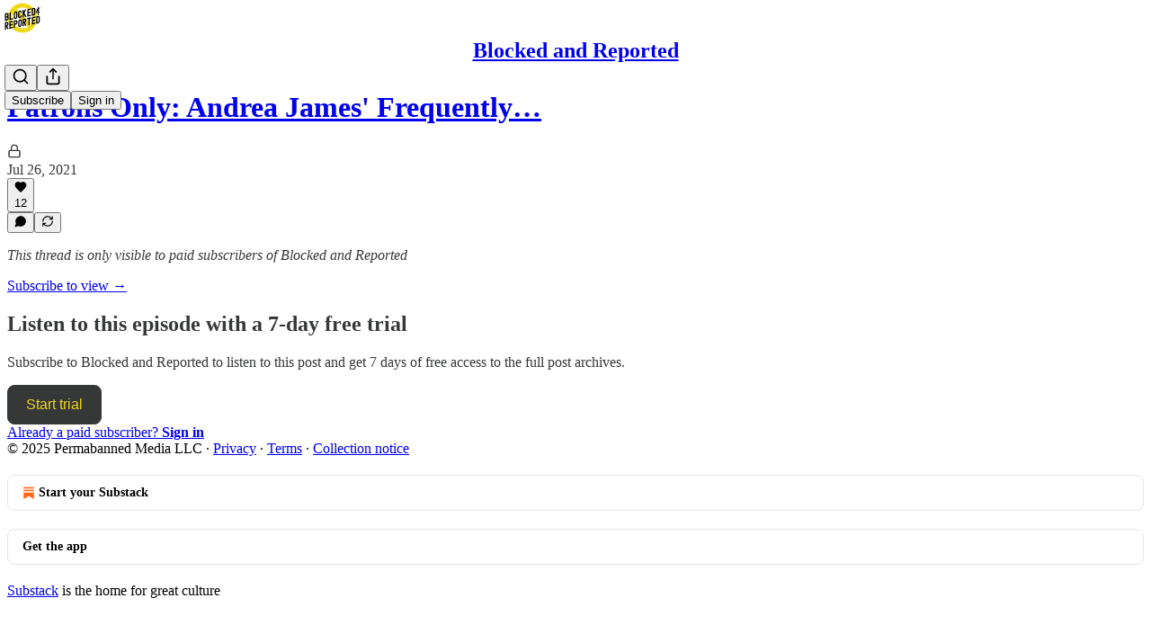

--- FILE ---
content_type: application/javascript
request_url: https://substackcdn.com/bundle/static/js/586.c49f131a.js
body_size: 7892
content:
(self.webpackChunksubstack=self.webpackChunksubstack||[]).push([["586"],{83915:function(e,t,n){var r=n(38859),o=n(15325),i=n(29905),a=n(34932),u=n(27301),l=n(19219);e.exports=function(e,t,n,s){var c=-1,d=o,f=!0,p=e.length,m=[],v=t.length;if(!p)return m;n&&(t=a(t,u(n))),s?(d=i,f=!1):t.length>=200&&(d=l,f=!1,t=new r(t));e:for(;++c<p;){var w=e[c],y=null==n?w:n(w);if(w=s||0!==w?w:0,f&&y==y){for(var h=v;h--;)if(t[h]===y)continue e;m.push(w)}else d(t,y,s)||m.push(w)}return m}},69302:function(e,t,n){var r=n(83488),o=n(56757),i=n(32865);e.exports=function(e,t){return i(o(e,t,r),e+"")}},83693:function(e,t,n){var r=n(64894),o=n(40346);e.exports=function(e){return o(e)&&r(e)}},74242:function(e,t,n){"use strict";n.d(t,{A:()=>r});let r=(0,n(81315).A)("user-round-check",[["path",{d:"M2 21a8 8 0 0 1 13.292-6",key:"bjp14o"}],["circle",{cx:"10",cy:"8",r:"5",key:"o932ke"}],["path",{d:"m16 19 2 2 4-4",key:"1b14m6"}]])},31062:function(e,t,n){"use strict";n.d(t,{A:()=>r});let r=(0,n(81315).A)("user-round-x",[["path",{d:"M2 21a8 8 0 0 1 11.873-7",key:"74fkxq"}],["circle",{cx:"10",cy:"8",r:"5",key:"o932ke"}],["path",{d:"m17 17 5 5",key:"p7ous7"}],["path",{d:"m22 17-5 5",key:"gqnmv0"}]])},63122:function(e,t,n){"use strict";n.d(t,{A:()=>r});let r=(0,n(81315).A)("volume-x",[["path",{d:"M11 4.702a.705.705 0 0 0-1.203-.498L6.413 7.587A1.4 1.4 0 0 1 5.416 8H3a1 1 0 0 0-1 1v6a1 1 0 0 0 1 1h2.416a1.4 1.4 0 0 1 .997.413l3.383 3.384A.705.705 0 0 0 11 19.298z",key:"uqj9uw"}],["line",{x1:"22",x2:"16",y1:"9",y2:"15",key:"1ewh16"}],["line",{x1:"16",x2:"22",y1:"9",y2:"15",key:"5ykzw1"}]])},61133:function(e,t,n){"use strict";n.d(t,{bL:()=>F,UC:()=>$,l9:()=>_,ZL:()=>U});var r,o=n(17402);function i(e,t,{checkForDefaultPrevented:n=!0}={}){return function(r){if(e?.(r),!1===n||!r.defaultPrevented)return t?.(r)}}"undefined"!=typeof window&&window.document&&window.document.createElement;var a=n(94341),u=n(97372);function l(e,t){if("function"==typeof e)return e(t);null!=e&&(e.current=t)}function s(...e){return t=>{let n=!1,r=e.map(e=>{let r=l(e,t);return n||"function"!=typeof r||(n=!0),r});if(n)return()=>{for(let t=0;t<r.length;t++){let n=r[t];"function"==typeof n?n():l(e[t],null)}}}}function c(...e){return o.useCallback(s(...e),e)}var d=n(73809),f=n(51181),p=globalThis?.document?o.useLayoutEffect:()=>{},m=e=>{var t;let n,r,{present:i,children:a}=e,u=function(e){var t,n;let[r,i]=o.useState(),a=o.useRef(null),u=o.useRef(e),l=o.useRef("none"),[s,c]=(t=e?"mounted":"unmounted",n={mounted:{UNMOUNT:"unmounted",ANIMATION_OUT:"unmountSuspended"},unmountSuspended:{MOUNT:"mounted",ANIMATION_END:"unmounted"},unmounted:{MOUNT:"mounted"}},o.useReducer((e,t)=>n[e][t]??e,t));return o.useEffect(()=>{let e=v(a.current);l.current="mounted"===s?e:"none"},[s]),p(()=>{let t=a.current,n=u.current;if(n!==e){let r=l.current,o=v(t);e?c("MOUNT"):"none"===o||t?.display==="none"?c("UNMOUNT"):n&&r!==o?c("ANIMATION_OUT"):c("UNMOUNT"),u.current=e}},[e,c]),p(()=>{if(r){let e,t=r.ownerDocument.defaultView??window,n=n=>{let o=v(a.current).includes(CSS.escape(n.animationName));if(n.target===r&&o&&(c("ANIMATION_END"),!u.current)){let n=r.style.animationFillMode;r.style.animationFillMode="forwards",e=t.setTimeout(()=>{"forwards"===r.style.animationFillMode&&(r.style.animationFillMode=n)})}},o=e=>{e.target===r&&(l.current=v(a.current))};return r.addEventListener("animationstart",o),r.addEventListener("animationcancel",n),r.addEventListener("animationend",n),()=>{t.clearTimeout(e),r.removeEventListener("animationstart",o),r.removeEventListener("animationcancel",n),r.removeEventListener("animationend",n)}}c("ANIMATION_END")},[r,c]),{isPresent:["mounted","unmountSuspended"].includes(s),ref:o.useCallback(e=>{a.current=e?getComputedStyle(e):null,i(e)},[])}}(i),l="function"==typeof a?a({present:u.isPresent}):o.Children.only(a),s=c(u.ref,(t=l,(r=(n=Object.getOwnPropertyDescriptor(t.props,"ref")?.get)&&"isReactWarning"in n&&n.isReactWarning)?t.ref:(r=(n=Object.getOwnPropertyDescriptor(t,"ref")?.get)&&"isReactWarning"in n&&n.isReactWarning)?t.props.ref:t.props.ref||t.ref));return"function"==typeof a||u.isPresent?o.cloneElement(l,{ref:s}):null};function v(e){return e?.animationName||"none"}m.displayName="Presence";var w=Symbol("radix.slottable");function y(e){return o.isValidElement(e)&&"function"==typeof e.type&&"__radixId"in e.type&&e.type.__radixId===w}var h=["a","button","div","form","h2","h3","img","input","label","li","nav","ol","p","select","span","svg","ul"].reduce((e,t)=>{var n,r;let i,u,l,c=(r=n=`Primitive.${t}`,(i=o.forwardRef((e,t)=>{let{children:n,...r}=e;if(o.isValidElement(n)){var i;let e,a,u=(i=n,(a=(e=Object.getOwnPropertyDescriptor(i.props,"ref")?.get)&&"isReactWarning"in e&&e.isReactWarning)?i.ref:(a=(e=Object.getOwnPropertyDescriptor(i,"ref")?.get)&&"isReactWarning"in e&&e.isReactWarning)?i.props.ref:i.props.ref||i.ref),l=function(e,t){let n={...t};for(let r in t){let o=e[r],i=t[r];/^on[A-Z]/.test(r)?o&&i?n[r]=(...e)=>{let t=i(...e);return o(...e),t}:o&&(n[r]=o):"style"===r?n[r]={...o,...i}:"className"===r&&(n[r]=[o,i].filter(Boolean).join(" "))}return{...e,...n}}(r,n.props);return n.type!==o.Fragment&&(l.ref=t?s(t,u):u),o.cloneElement(n,l)}return o.Children.count(n)>1?o.Children.only(null):null})).displayName=`${r}.SlotClone`,u=i,(l=o.forwardRef((e,t)=>{let{children:n,...r}=e,i=o.Children.toArray(n),l=i.find(y);if(l){let e=l.props.children,n=i.map(t=>t!==l?t:o.Children.count(e)>1?o.Children.only(null):o.isValidElement(e)?e.props.children:null);return(0,a.Y)(u,{...r,ref:t,children:o.isValidElement(e)?o.cloneElement(e,void 0,n):null})}return(0,a.Y)(u,{...r,ref:t,children:n})})).displayName=`${n}.Slot`,l),d=o.forwardRef((e,n)=>{let{asChild:r,...o}=e;return"undefined"!=typeof window&&(window[Symbol.for("radix-ui")]=!0),(0,a.Y)(r?c:t,{...o,ref:n})});return d.displayName=`Primitive.${t}`,{...e,[t]:d}},{}),E=n(46546),g="HoverCard",[N,T]=function(e,t=[]){let n=[],r=()=>{let t=n.map(e=>o.createContext(e));return function(n){let r=n?.[e]||t;return o.useMemo(()=>({[`__scope${e}`]:{...n,[e]:r}}),[n,r])}};return r.scopeName=e,[function(t,r){let i=o.createContext(r),u=n.length;n=[...n,r];let l=t=>{let{scope:n,children:r,...l}=t,s=n?.[e]?.[u]||i,c=o.useMemo(()=>l,Object.values(l));return(0,a.Y)(s.Provider,{value:c,children:r})};return l.displayName=t+"Provider",[l,function(n,a){let l=a?.[e]?.[u]||i,s=o.useContext(l);if(s)return s;if(void 0!==r)return r;throw Error(`\`${n}\` must be used within \`${t}\``)}]},function(...e){let t=e[0];if(1===e.length)return t;let n=()=>{let n=e.map(e=>({useScope:e(),scopeName:e.scopeName}));return function(e){let r=n.reduce((t,{useScope:n,scopeName:r})=>{let o=n(e)[`__scope${r}`];return{...t,...o}},{});return o.useMemo(()=>({[`__scope${t.scopeName}`]:r}),[r])}};return n.scopeName=t.scopeName,n}(r,...t)]}(g,[d.Bk]),b=(0,d.Bk)(),[C,R]=N(g),x=e=>{let{__scopeHoverCard:t,children:n,open:r,defaultOpen:i,onOpenChange:l,openDelay:s=700,closeDelay:c=300}=e,f=b(t),p=o.useRef(0),m=o.useRef(0),v=o.useRef(!1),w=o.useRef(!1),[y,h]=(0,u.i)({prop:r,defaultProp:i??!1,onChange:l,caller:g}),E=o.useCallback(()=>{clearTimeout(m.current),p.current=window.setTimeout(()=>h(!0),s)},[s,h]),N=o.useCallback(()=>{clearTimeout(p.current),v.current||w.current||(m.current=window.setTimeout(()=>h(!1),c))},[c,h]),T=o.useCallback(()=>h(!1),[h]);return o.useEffect(()=>()=>{clearTimeout(p.current),clearTimeout(m.current)},[]),(0,a.Y)(C,{scope:t,open:y,onOpenChange:h,onOpen:E,onClose:N,onDismiss:T,hasSelectionRef:v,isPointerDownOnContentRef:w,children:(0,a.Y)(d.bL,{...f,children:n})})};x.displayName=g;var P="HoverCardTrigger",S=o.forwardRef((e,t)=>{let{__scopeHoverCard:n,...r}=e,o=R(P,n),u=b(n);return(0,a.Y)(d.Mz,{asChild:!0,...u,children:(0,a.Y)(h.a,{"data-state":o.open?"open":"closed",...r,ref:t,onPointerEnter:i(e.onPointerEnter,I(o.onOpen)),onPointerLeave:i(e.onPointerLeave,I(o.onClose)),onFocus:i(e.onFocus,o.onOpen),onBlur:i(e.onBlur,o.onClose),onTouchStart:i(e.onTouchStart,e=>e.preventDefault())})})});S.displayName=P;var O="HoverCardPortal",[M,L]=N(O,{forceMount:void 0}),D=e=>{let{__scopeHoverCard:t,forceMount:n,children:r,container:o}=e,i=R(O,t);return(0,a.Y)(M,{scope:t,forceMount:n,children:(0,a.Y)(m,{present:n||i.open,children:(0,a.Y)(f.Z,{asChild:!0,container:o,children:r})})})};D.displayName=O;var k="HoverCardContent",A=o.forwardRef((e,t)=>{let n=L(k,e.__scopeHoverCard),{forceMount:r=n.forceMount,...o}=e,u=R(k,e.__scopeHoverCard);return(0,a.Y)(m,{present:r||u.open,children:(0,a.Y)(Y,{"data-state":u.open?"open":"closed",...o,onPointerEnter:i(e.onPointerEnter,I(u.onOpen)),onPointerLeave:i(e.onPointerLeave,I(u.onClose)),ref:t})})});A.displayName=k;var Y=o.forwardRef((e,t)=>{let{__scopeHoverCard:n,onEscapeKeyDown:u,onPointerDownOutside:l,onFocusOutside:s,onInteractOutside:f,...p}=e,m=R(k,n),v=b(n),w=o.useRef(null),y=c(t,w),[h,g]=o.useState(!1);return o.useEffect(()=>{if(h){let e=document.body;return r=e.style.userSelect||e.style.webkitUserSelect,e.style.userSelect="none",e.style.webkitUserSelect="none",()=>{e.style.userSelect=r,e.style.webkitUserSelect=r}}},[h]),o.useEffect(()=>{if(w.current){let e=()=>{g(!1),m.isPointerDownOnContentRef.current=!1,setTimeout(()=>{document.getSelection()?.toString()!==""&&(m.hasSelectionRef.current=!0)})};return document.addEventListener("pointerup",e),()=>{document.removeEventListener("pointerup",e),m.hasSelectionRef.current=!1,m.isPointerDownOnContentRef.current=!1}}},[m.isPointerDownOnContentRef,m.hasSelectionRef]),o.useEffect(()=>{w.current&&(function(e){let t=[],n=document.createTreeWalker(e,NodeFilter.SHOW_ELEMENT,{acceptNode:e=>e.tabIndex>=0?NodeFilter.FILTER_ACCEPT:NodeFilter.FILTER_SKIP});for(;n.nextNode();)t.push(n.currentNode);return t})(w.current).forEach(e=>e.setAttribute("tabindex","-1"))}),(0,a.Y)(E.qW,{asChild:!0,disableOutsidePointerEvents:!1,onInteractOutside:f,onEscapeKeyDown:u,onPointerDownOutside:l,onFocusOutside:i(s,e=>{e.preventDefault()}),onDismiss:m.onDismiss,children:(0,a.Y)(d.UC,{...v,...p,onPointerDown:i(p.onPointerDown,e=>{e.currentTarget.contains(e.target)&&g(!0),m.hasSelectionRef.current=!1,m.isPointerDownOnContentRef.current=!0}),ref:y,style:{...p.style,userSelect:h?"text":void 0,WebkitUserSelect:h?"text":void 0,"--radix-hover-card-content-transform-origin":"var(--radix-popper-transform-origin)","--radix-hover-card-content-available-width":"var(--radix-popper-available-width)","--radix-hover-card-content-available-height":"var(--radix-popper-available-height)","--radix-hover-card-trigger-width":"var(--radix-popper-anchor-width)","--radix-hover-card-trigger-height":"var(--radix-popper-anchor-height)"}})})});function I(e){return t=>"touch"===t.pointerType?void 0:e()}o.forwardRef((e,t)=>{let{__scopeHoverCard:n,...r}=e,o=b(n);return(0,a.Y)(d.i3,{...o,...r,ref:t})}).displayName="HoverCardArrow";var F=x,_=S,U=D,$=A},28001:function(e,t,n){"use strict";n.d(t,{VY:()=>eo,LM:()=>et,rc:()=>ei,bL:()=>en,Kq:()=>ee,hE:()=>er,bm:()=>ea});var r=n(17402);function o(e,t,{checkForDefaultPrevented:n=!0}={}){return function(r){if(e?.(r),!1===n||!r.defaultPrevented)return t?.(r)}}function i(e,t){if("function"==typeof e)return e(t);null!=e&&(e.current=t)}function a(...e){return t=>{let n=!1,r=e.map(e=>{let r=i(e,t);return n||"function"!=typeof r||(n=!0),r});if(n)return()=>{for(let t=0;t<r.length;t++){let n=r[t];"function"==typeof n?n():i(e[t],null)}}}}function u(...e){return r.useCallback(a(...e),e)}"undefined"!=typeof window&&window.document&&window.document.createElement;var l=n(6218),s=n(94341),c=n(46546),d=n(51181),f=globalThis?.document?r.useLayoutEffect:()=>{},p=e=>{var t;let n,o,{present:i,children:a}=e,l=function(e){var t,n;let[o,i]=r.useState(),a=r.useRef(null),u=r.useRef(e),l=r.useRef("none"),[s,c]=(t=e?"mounted":"unmounted",n={mounted:{UNMOUNT:"unmounted",ANIMATION_OUT:"unmountSuspended"},unmountSuspended:{MOUNT:"mounted",ANIMATION_END:"unmounted"},unmounted:{MOUNT:"mounted"}},r.useReducer((e,t)=>n[e][t]??e,t));return r.useEffect(()=>{let e=m(a.current);l.current="mounted"===s?e:"none"},[s]),f(()=>{let t=a.current,n=u.current;if(n!==e){let r=l.current,o=m(t);e?c("MOUNT"):"none"===o||t?.display==="none"?c("UNMOUNT"):n&&r!==o?c("ANIMATION_OUT"):c("UNMOUNT"),u.current=e}},[e,c]),f(()=>{if(o){let e,t=o.ownerDocument.defaultView??window,n=n=>{let r=m(a.current).includes(CSS.escape(n.animationName));if(n.target===o&&r&&(c("ANIMATION_END"),!u.current)){let n=o.style.animationFillMode;o.style.animationFillMode="forwards",e=t.setTimeout(()=>{"forwards"===o.style.animationFillMode&&(o.style.animationFillMode=n)})}},r=e=>{e.target===o&&(l.current=m(a.current))};return o.addEventListener("animationstart",r),o.addEventListener("animationcancel",n),o.addEventListener("animationend",n),()=>{t.clearTimeout(e),o.removeEventListener("animationstart",r),o.removeEventListener("animationcancel",n),o.removeEventListener("animationend",n)}}c("ANIMATION_END")},[o,c]),{isPresent:["mounted","unmountSuspended"].includes(s),ref:r.useCallback(e=>{a.current=e?getComputedStyle(e):null,i(e)},[])}}(i),s="function"==typeof a?a({present:l.isPresent}):r.Children.only(a),c=u(l.ref,(t=s,(o=(n=Object.getOwnPropertyDescriptor(t.props,"ref")?.get)&&"isReactWarning"in n&&n.isReactWarning)?t.ref:(o=(n=Object.getOwnPropertyDescriptor(t,"ref")?.get)&&"isReactWarning"in n&&n.isReactWarning)?t.props.ref:t.props.ref||t.ref));return"function"==typeof a||l.isPresent?r.cloneElement(s,{ref:c}):null};function m(e){return e?.animationName||"none"}p.displayName="Presence";var v=Symbol("radix.slottable");function w(e){return r.isValidElement(e)&&"function"==typeof e.type&&"__radixId"in e.type&&e.type.__radixId===v}var y=["a","button","div","form","h2","h3","img","input","label","li","nav","ol","p","select","span","svg","ul"].reduce((e,t)=>{var n,o;let i,u,l,c=(o=n=`Primitive.${t}`,(i=r.forwardRef((e,t)=>{let{children:n,...o}=e;if(r.isValidElement(n)){var i;let e,u,l=(i=n,(u=(e=Object.getOwnPropertyDescriptor(i.props,"ref")?.get)&&"isReactWarning"in e&&e.isReactWarning)?i.ref:(u=(e=Object.getOwnPropertyDescriptor(i,"ref")?.get)&&"isReactWarning"in e&&e.isReactWarning)?i.props.ref:i.props.ref||i.ref),s=function(e,t){let n={...t};for(let r in t){let o=e[r],i=t[r];/^on[A-Z]/.test(r)?o&&i?n[r]=(...e)=>{let t=i(...e);return o(...e),t}:o&&(n[r]=o):"style"===r?n[r]={...o,...i}:"className"===r&&(n[r]=[o,i].filter(Boolean).join(" "))}return{...e,...n}}(o,n.props);return n.type!==r.Fragment&&(s.ref=t?a(t,l):l),r.cloneElement(n,s)}return r.Children.count(n)>1?r.Children.only(null):null})).displayName=`${o}.SlotClone`,u=i,(l=r.forwardRef((e,t)=>{let{children:n,...o}=e,i=r.Children.toArray(n),a=i.find(w);if(a){let e=a.props.children,n=i.map(t=>t!==a?t:r.Children.count(e)>1?r.Children.only(null):r.isValidElement(e)?e.props.children:null);return(0,s.Y)(u,{...o,ref:t,children:r.isValidElement(e)?r.cloneElement(e,void 0,n):null})}return(0,s.Y)(u,{...o,ref:t,children:n})})).displayName=`${n}.Slot`,l),d=r.forwardRef((e,n)=>{let{asChild:r,...o}=e;return"undefined"!=typeof window&&(window[Symbol.for("radix-ui")]=!0),(0,s.Y)(r?c:t,{...o,ref:n})});return d.displayName=`Primitive.${t}`,{...e,[t]:d}},{});function h(e){let t=r.useRef(e);return r.useEffect(()=>{t.current=e}),r.useMemo(()=>(...e)=>t.current?.(...e),[])}var E=n(97372),g=Object.freeze({position:"absolute",border:0,width:1,height:1,padding:0,margin:-1,overflow:"hidden",clip:"rect(0, 0, 0, 0)",whiteSpace:"nowrap",wordWrap:"normal"}),N=r.forwardRef((e,t)=>(0,s.Y)(y.span,{...e,ref:t,style:{...g,...e.style}}));N.displayName="VisuallyHidden";var T="ToastProvider",[b,C,R]=(0,l.N)("Toast"),[x,P]=function(e,t=[]){let n=[],o=()=>{let t=n.map(e=>r.createContext(e));return function(n){let o=n?.[e]||t;return r.useMemo(()=>({[`__scope${e}`]:{...n,[e]:o}}),[n,o])}};return o.scopeName=e,[function(t,o){let i=r.createContext(o),a=n.length;n=[...n,o];let u=t=>{let{scope:n,children:o,...u}=t,l=n?.[e]?.[a]||i,c=r.useMemo(()=>u,Object.values(u));return(0,s.Y)(l.Provider,{value:c,children:o})};return u.displayName=t+"Provider",[u,function(n,u){let l=u?.[e]?.[a]||i,s=r.useContext(l);if(s)return s;if(void 0!==o)return o;throw Error(`\`${n}\` must be used within \`${t}\``)}]},function(...e){let t=e[0];if(1===e.length)return t;let n=()=>{let n=e.map(e=>({useScope:e(),scopeName:e.scopeName}));return function(e){let o=n.reduce((t,{useScope:n,scopeName:r})=>{let o=n(e)[`__scope${r}`];return{...t,...o}},{});return r.useMemo(()=>({[`__scope${t.scopeName}`]:o}),[o])}};return n.scopeName=t.scopeName,n}(o,...t)]}("Toast",[R]),[S,O]=x(T),M=e=>{let{__scopeToast:t,label:n="Notification",duration:o=5e3,swipeDirection:i="right",swipeThreshold:a=50,children:u}=e,[l,c]=r.useState(null),[d,f]=r.useState(0),p=r.useRef(!1),m=r.useRef(!1);return n.trim()||console.error(`Invalid prop \`label\` supplied to \`${T}\`. Expected non-empty \`string\`.`),(0,s.Y)(b.Provider,{scope:t,children:(0,s.Y)(S,{scope:t,label:n,duration:o,swipeDirection:i,swipeThreshold:a,toastCount:d,viewport:l,onViewportChange:c,onToastAdd:r.useCallback(()=>f(e=>e+1),[]),onToastRemove:r.useCallback(()=>f(e=>e-1),[]),isFocusedToastEscapeKeyDownRef:p,isClosePausedRef:m,children:u})})};M.displayName=T;var L="ToastViewport",D=["F8"],k="toast.viewportPause",A="toast.viewportResume",Y=r.forwardRef((e,t)=>{let{__scopeToast:n,hotkey:o=D,label:i="Notifications ({hotkey})",...a}=e,l=O(L,n),d=C(n),f=r.useRef(null),p=r.useRef(null),m=r.useRef(null),v=r.useRef(null),w=u(t,v,l.onViewportChange),h=o.join("+").replace(/Key/g,"").replace(/Digit/g,""),E=l.toastCount>0;r.useEffect(()=>{let e=e=>{0!==o.length&&o.every(t=>e[t]||e.code===t)&&v.current?.focus()};return document.addEventListener("keydown",e),()=>document.removeEventListener("keydown",e)},[o]),r.useEffect(()=>{let e=f.current,t=v.current;if(E&&e&&t){let n=()=>{if(!l.isClosePausedRef.current){let e=new CustomEvent(k);t.dispatchEvent(e),l.isClosePausedRef.current=!0}},r=()=>{if(l.isClosePausedRef.current){let e=new CustomEvent(A);t.dispatchEvent(e),l.isClosePausedRef.current=!1}},o=t=>{e.contains(t.relatedTarget)||r()},i=()=>{e.contains(document.activeElement)||r()};return e.addEventListener("focusin",n),e.addEventListener("focusout",o),e.addEventListener("pointermove",n),e.addEventListener("pointerleave",i),window.addEventListener("blur",n),window.addEventListener("focus",r),()=>{e.removeEventListener("focusin",n),e.removeEventListener("focusout",o),e.removeEventListener("pointermove",n),e.removeEventListener("pointerleave",i),window.removeEventListener("blur",n),window.removeEventListener("focus",r)}}},[E,l.isClosePausedRef]);let g=r.useCallback(({tabbingDirection:e})=>{let t=d().map(t=>{let n=t.ref.current,r=[n,...function(e){let t=[],n=document.createTreeWalker(e,NodeFilter.SHOW_ELEMENT,{acceptNode:e=>{let t="INPUT"===e.tagName&&"hidden"===e.type;return e.disabled||e.hidden||t?NodeFilter.FILTER_SKIP:e.tabIndex>=0?NodeFilter.FILTER_ACCEPT:NodeFilter.FILTER_SKIP}});for(;n.nextNode();)t.push(n.currentNode);return t}(n)];return"forwards"===e?r:r.reverse()});return("forwards"===e?t.reverse():t).flat()},[d]);return r.useEffect(()=>{let e=v.current;if(e){let t=t=>{let n=t.altKey||t.ctrlKey||t.metaKey;if("Tab"===t.key&&!n){let n=document.activeElement,r=t.shiftKey;if(t.target===e&&r)return void p.current?.focus();let o=g({tabbingDirection:r?"backwards":"forwards"}),i=o.findIndex(e=>e===n);Q(o.slice(i+1))?t.preventDefault():r?p.current?.focus():m.current?.focus()}};return e.addEventListener("keydown",t),()=>e.removeEventListener("keydown",t)}},[d,g]),(0,s.FD)(c.lg,{ref:f,role:"region","aria-label":i.replace("{hotkey}",h),tabIndex:-1,style:{pointerEvents:E?void 0:"none"},children:[E&&(0,s.Y)(F,{ref:p,onFocusFromOutsideViewport:()=>{Q(g({tabbingDirection:"forwards"}))}}),(0,s.Y)(b.Slot,{scope:n,children:(0,s.Y)(y.ol,{tabIndex:-1,...a,ref:w})}),E&&(0,s.Y)(F,{ref:m,onFocusFromOutsideViewport:()=>{Q(g({tabbingDirection:"backwards"}))}})]})});Y.displayName=L;var I="ToastFocusProxy",F=r.forwardRef((e,t)=>{let{__scopeToast:n,onFocusFromOutsideViewport:r,...o}=e,i=O(I,n);return(0,s.Y)(N,{tabIndex:0,...o,ref:t,style:{position:"fixed"},onFocus:e=>{let t=e.relatedTarget;i.viewport?.contains(t)||r()}})});F.displayName=I;var _="Toast",U=r.forwardRef((e,t)=>{let{forceMount:n,open:r,defaultOpen:i,onOpenChange:a,...u}=e,[l,c]=(0,E.i)({prop:r,defaultProp:i??!0,onChange:a,caller:_});return(0,s.Y)(p,{present:n||l,children:(0,s.Y)(j,{open:l,...u,ref:t,onClose:()=>c(!1),onPause:h(e.onPause),onResume:h(e.onResume),onSwipeStart:o(e.onSwipeStart,e=>{e.currentTarget.setAttribute("data-swipe","start")}),onSwipeMove:o(e.onSwipeMove,e=>{let{x:t,y:n}=e.detail.delta;e.currentTarget.setAttribute("data-swipe","move"),e.currentTarget.style.setProperty("--radix-toast-swipe-move-x",`${t}px`),e.currentTarget.style.setProperty("--radix-toast-swipe-move-y",`${n}px`)}),onSwipeCancel:o(e.onSwipeCancel,e=>{e.currentTarget.setAttribute("data-swipe","cancel"),e.currentTarget.style.removeProperty("--radix-toast-swipe-move-x"),e.currentTarget.style.removeProperty("--radix-toast-swipe-move-y"),e.currentTarget.style.removeProperty("--radix-toast-swipe-end-x"),e.currentTarget.style.removeProperty("--radix-toast-swipe-end-y")}),onSwipeEnd:o(e.onSwipeEnd,e=>{let{x:t,y:n}=e.detail.delta;e.currentTarget.setAttribute("data-swipe","end"),e.currentTarget.style.removeProperty("--radix-toast-swipe-move-x"),e.currentTarget.style.removeProperty("--radix-toast-swipe-move-y"),e.currentTarget.style.setProperty("--radix-toast-swipe-end-x",`${t}px`),e.currentTarget.style.setProperty("--radix-toast-swipe-end-y",`${n}px`),c(!1)})})})});U.displayName=_;var[$,W]=x(_,{onClose(){}}),j=r.forwardRef((e,t)=>{let{__scopeToast:n,type:i="foreground",duration:a,open:l,onClose:d,onEscapeKeyDown:f,onPause:p,onResume:m,onSwipeStart:v,onSwipeMove:w,onSwipeCancel:E,onSwipeEnd:g,...N}=e,T=O(_,n),[C,R]=r.useState(null),x=u(t,e=>R(e)),P=r.useRef(null),S=r.useRef(null),M=a||T.duration,L=r.useRef(0),D=r.useRef(M),Y=r.useRef(0),{onToastAdd:I,onToastRemove:F}=T,U=h(()=>{C?.contains(document.activeElement)&&T.viewport?.focus(),d()}),W=r.useCallback(e=>{e&&e!==1/0&&(window.clearTimeout(Y.current),L.current=new Date().getTime(),Y.current=window.setTimeout(U,e))},[U]);r.useEffect(()=>{let e=T.viewport;if(e){let t=()=>{W(D.current),m?.()},n=()=>{let e=new Date().getTime()-L.current;D.current=D.current-e,window.clearTimeout(Y.current),p?.()};return e.addEventListener(k,n),e.addEventListener(A,t),()=>{e.removeEventListener(k,n),e.removeEventListener(A,t)}}},[T.viewport,M,p,m,W]),r.useEffect(()=>{l&&!T.isClosePausedRef.current&&W(M)},[l,M,T.isClosePausedRef,W]),r.useEffect(()=>(I(),()=>F()),[I,F]);let j=r.useMemo(()=>C?function e(t){let n=[];return Array.from(t.childNodes).forEach(t=>{var r;if(t.nodeType===t.TEXT_NODE&&t.textContent&&n.push(t.textContent),(r=t).nodeType===r.ELEMENT_NODE){let r=t.ariaHidden||t.hidden||"none"===t.style.display,o=""===t.dataset.radixToastAnnounceExclude;if(!r)if(o){let e=t.dataset.radixToastAnnounceAlt;e&&n.push(e)}else n.push(...e(t))}}),n}(C):null,[C]);return T.viewport?(0,s.FD)(s.FK,{children:[j&&(0,s.Y)(K,{__scopeToast:n,role:"status","aria-live":"foreground"===i?"assertive":"polite",children:j}),(0,s.Y)($,{scope:n,onClose:U,children:r.createPortal((0,s.Y)(b.ItemSlot,{scope:n,children:(0,s.Y)(c.bL,{asChild:!0,onEscapeKeyDown:o(f,()=>{T.isFocusedToastEscapeKeyDownRef.current||U(),T.isFocusedToastEscapeKeyDownRef.current=!1}),children:(0,s.Y)(y.li,{tabIndex:0,"data-state":l?"open":"closed","data-swipe-direction":T.swipeDirection,...N,ref:x,style:{userSelect:"none",touchAction:"none",...e.style},onKeyDown:o(e.onKeyDown,e=>{"Escape"===e.key&&(f?.(e.nativeEvent),e.nativeEvent.defaultPrevented||(T.isFocusedToastEscapeKeyDownRef.current=!0,U()))}),onPointerDown:o(e.onPointerDown,e=>{0===e.button&&(P.current={x:e.clientX,y:e.clientY})}),onPointerMove:o(e.onPointerMove,e=>{if(!P.current)return;let t=e.clientX-P.current.x,n=e.clientY-P.current.y,r=!!S.current,o=["left","right"].includes(T.swipeDirection),i=["left","up"].includes(T.swipeDirection)?Math.min:Math.max,a=o?i(0,t):0,u=o?0:i(0,n),l="touch"===e.pointerType?10:2,s={x:a,y:u},c={originalEvent:e,delta:s};r?(S.current=s,G("toast.swipeMove",w,c,{discrete:!1})):J(s,T.swipeDirection,l)?(S.current=s,G("toast.swipeStart",v,c,{discrete:!1}),e.target.setPointerCapture(e.pointerId)):(Math.abs(t)>l||Math.abs(n)>l)&&(P.current=null)}),onPointerUp:o(e.onPointerUp,e=>{let t=S.current,n=e.target;if(n.hasPointerCapture(e.pointerId)&&n.releasePointerCapture(e.pointerId),S.current=null,P.current=null,t){let n=e.currentTarget,r={originalEvent:e,delta:t};J(t,T.swipeDirection,T.swipeThreshold)?G("toast.swipeEnd",g,r,{discrete:!0}):G("toast.swipeCancel",E,r,{discrete:!0}),n.addEventListener("click",e=>e.preventDefault(),{once:!0})}})})})}),T.viewport)})]}):null}),K=e=>{let{__scopeToast:t,children:n,...o}=e,i=O(_,t),[a,u]=r.useState(!1),[l,c]=r.useState(!1);return function(e=()=>{}){let t=h(e);f(()=>{let e=0,n=0;return e=window.requestAnimationFrame(()=>n=window.requestAnimationFrame(t)),()=>{window.cancelAnimationFrame(e),window.cancelAnimationFrame(n)}},[t])}(()=>u(!0)),r.useEffect(()=>{let e=window.setTimeout(()=>c(!0),1e3);return()=>window.clearTimeout(e)},[]),l?null:(0,s.Y)(d.Z,{asChild:!0,children:(0,s.Y)(N,{...o,children:a&&(0,s.FD)(s.FK,{children:[i.label," ",n]})})})},V=r.forwardRef((e,t)=>{let{__scopeToast:n,...r}=e;return(0,s.Y)(y.div,{...r,ref:t})});V.displayName="ToastTitle";var H=r.forwardRef((e,t)=>{let{__scopeToast:n,...r}=e;return(0,s.Y)(y.div,{...r,ref:t})});H.displayName="ToastDescription";var q="ToastAction",B=r.forwardRef((e,t)=>{let{altText:n,...r}=e;return n.trim()?(0,s.Y)(X,{altText:n,asChild:!0,children:(0,s.Y)(z,{...r,ref:t})}):(console.error(`Invalid prop \`altText\` supplied to \`${q}\`. Expected non-empty \`string\`.`),null)});B.displayName=q;var Z="ToastClose",z=r.forwardRef((e,t)=>{let{__scopeToast:n,...r}=e,i=W(Z,n);return(0,s.Y)(X,{asChild:!0,children:(0,s.Y)(y.button,{type:"button",...r,ref:t,onClick:o(e.onClick,i.onClose)})})});z.displayName=Z;var X=r.forwardRef((e,t)=>{let{__scopeToast:n,altText:r,...o}=e;return(0,s.Y)(y.div,{"data-radix-toast-announce-exclude":"","data-radix-toast-announce-alt":r||void 0,...o,ref:t})});function G(e,t,n,{discrete:o}){let i=n.originalEvent.currentTarget,a=new CustomEvent(e,{bubbles:!0,cancelable:!0,detail:n});if(t&&i.addEventListener(e,t,{once:!0}),o)i&&r.flushSync(()=>i.dispatchEvent(a));else i.dispatchEvent(a)}var J=(e,t,n=0)=>{let r=Math.abs(e.x),o=Math.abs(e.y),i=r>o;return"left"===t||"right"===t?i&&r>n:!i&&o>n};function Q(e){let t=document.activeElement;return e.some(e=>e===t||(e.focus(),document.activeElement!==t))}var ee=/^(3195|7582|8893|9623)$/.test(n.j)?null:M,et=/^(3195|7582|8893|9623)$/.test(n.j)?null:Y,en=U,er=V,eo=H,ei=B,ea=z}}]);

--- FILE ---
content_type: application/javascript
request_url: https://substackcdn.com/bundle/static/js/3302.61236844.js
body_size: 3606
content:
"use strict";(self.webpackChunksubstack=self.webpackChunksubstack||[]).push([["3302"],{85013:function(e,t,r){r.d(t,{A:()=>n});let n={lockedIcon:"lockedIcon-JpQwVp"}},78862:function(e,t,r){r.d(t,{A:()=>n});let n={button:"button-geLdIK",priority_primary:"priority_primary-AEf55U",priorityPrimary:"priority_primary-AEf55U"}},54409:function(e,t,r){r.d(t,{A:()=>n});let n={active:"active-hmQjWF"}},90095:function(e,t,r){r.d(t,{A:()=>n});let n={active:"active-CkxYpV"}},2435:function(e,t,r){r.d(t,{A:()=>l});var n=r(69277),i=r(70408),o=r(32641),a=r(10201),c=r(97731);let l=e=>{var{size:t=20,stroke:r="var(--color-fg-primary)",strokeWidth:l=1.5}=e,s=(0,o._)(e,["size","stroke","strokeWidth"]);return(0,a.Y)(c.A,(0,i._)((0,n._)({},s),{name:"NoteCommentIcon",svgParams:{viewBox:"0 0 20 20"},width:t,height:t,stroke:r,strokeWidth:l,strokeLinecap:"round",strokeLinejoin:"round",children:(0,a.Y)("path",{d:"M18.7502 11V7.50097C18.7502 4.73917 16.5131 2.50033 13.7513 2.50042L6.25021 2.50044C3.48848 2.5004 1.25017 4.73875 1.2502 7.50048L1.25021 10.9971C1.2502 13.749 3.47395 15.9836 6.22586 15.9971L6.82888 16V19.0182L12.1067 16H13.7502C16.5116 16 18.7502 13.7614 18.7502 11Z"})}))}},83114:function(e,t,r){r.d(t,{A:()=>o});var n=r(10201),i=r(97731);let o=e=>{let{size:t=32,color:r="var(--color-fg-secondary)",strokeWidth:o=1.5,className:a}=e;return(0,n.FD)(i.A,{name:"NoteReplyLockedIcon",svgParams:{viewBox:"0 0 20 20"},width:t,height:t,strokeWidth:o,strokeLinecap:"round",strokeLinejoin:"round",className:a,children:[(0,n.Y)("path",{d:"M18.7499 10.6907C18.7499 13.4521 16.5113 15.6907 13.7499 15.6907H12.1064L6.82856 18.7089V15.6907L6.22554 15.6878C3.47363 15.6743 1.24988 13.4397 1.24989 10.6878L1.24988 7.19122C1.24985 4.42949 3.48816 2.19114 6.24989 2.19118L10.0004 2.19117",stroke:r,strokeWidth:o,fill:"none"}),(0,n.Y)("path",{d:"M13.5616 9.25692H17.8786C18.5722 9.25692 18.9402 8.87948 18.9402 8.134V4.88323C18.9402 4.13776 18.5722 3.76505 17.8786 3.76505H13.5616C12.868 3.76505 12.5 4.13776 12.5 4.88323V8.134C12.5 8.87948 12.868 9.25692 13.5616 9.25692ZM13.3257 4.12834H14.0758V2.53362C14.0758 1.34466 14.8355 0.712433 15.7177 0.712433C16.6 0.712433 17.3691 1.34466 17.3691 2.53362V4.12834H18.1145V2.63742C18.1145 0.863412 16.9539 0 15.7177 0C14.4863 0 13.3257 0.863412 13.3257 2.63742V4.12834Z",fill:r,stroke:"none"})]})}},76673:function(e,t,r){r.d(t,{A:()=>l});var n=r(69277),i=r(70408),o=r(32641),a=r(10201),c=r(97731);let l=e=>{var{size:t=20,stroke:r="var(--color-fg-primary)",strokeWidth:l=1.5,className:s}=e,d=(0,o._)(e,["size","stroke","strokeWidth","className"]);return(0,a.Y)(c.A,(0,i._)((0,n._)({},d),{name:"NoteRestackIcon",svgParams:{viewBox:"0 0 20 20"},width:t,height:t,stroke:r,strokeWidth:l,strokeLinecap:"round",strokeLinejoin:"round",className:s,children:(0,a.Y)("path",{d:"M2.53001 7.81595C3.49179 4.73911 6.43281 2.5 9.91173 2.5C13.1684 2.5 15.9537 4.46214 17.0852 7.23684L17.6179 8.67647M17.6179 8.67647L18.5002 4.26471M17.6179 8.67647L13.6473 6.91176M17.4995 12.1841C16.5378 15.2609 13.5967 17.5 10.1178 17.5C6.86118 17.5 4.07589 15.5379 2.94432 12.7632L2.41165 11.3235M2.41165 11.3235L1.5293 15.7353M2.41165 11.3235L6.38224 13.0882"})}))}},55913:function(e,t,r){r.d(t,{A:()=>l});var n=r(69277),i=r(70408),o=r(32641),a=r(10201),c=r(97731);let l=e=>{var{size:t=20,stroke:r="var(--color-fg-primary)",strokeWidth:l=1.5}=e,s=(0,o._)(e,["size","stroke","strokeWidth"]);return(0,a.Y)(c.A,(0,i._)((0,n._)({},s),{name:"NoteShareIcon",svgParams:{viewBox:"0 0 20 20"},width:t,height:t,stroke:r,strokeWidth:l,strokeLinecap:"round",strokeLinejoin:"round",children:(0,a.Y)("path",{d:"M10.2171 2.2793L10.2171 12.9745M10.2171 2.2793L13.333 4.99984M10.2171 2.2793L7.08301 4.99984M2.49967 10.9925L2.49967 14.1592C2.49967 16.011 4.00084 17.5121 5.85261 17.5121L14.9801 17.5121C16.8318 17.5121 18.333 16.011 18.333 14.1592L18.333 10.9925"})}))}},82021:function(e,t,r){r.d(t,{V:()=>f});var n=r(69277),i=r(70408),o=r(32641),a=r(10201),c=r(32485),l=r.n(c),s=r(17402),d=r(86473),u=r(35369),m=r(63136),p=r(82776),h=r(78862);let f=(0,s.forwardRef)((e,t)=>{var{className:r,disabled:c,count:s,children:m,priority:p="secondary"}=e,f=(0,o._)(e,["className","disabled","count","children","priority"]);let k=(0,d.LX)(p);return(0,a.FD)(u.Nm,(0,i._)((0,n._)({ref:t,resetCss:!0,display:"flex",flex:"auto",sizing:"border-box",alignItems:"center",justifyContent:"center",userSelect:"none",radius:"full",paddingX:8,height:k,minWidth:k,gap:8,className:l()(r,h.A.button,h.A["priority_".concat(p)]),disabled:c},f),{children:[m,!!s&&s>0&&(0,a.Y)(v,{count:s,priority:p})]}))});function v(e){let{count:t,priority:r}=e,n=(0,d.kE)(r);return(0,a.Y)(m.EY.B4,{weight:n,children:(0,p.numberToRoughShortString)(Math.max(t,1),{plusSignifier:""})})}},71836:function(e,t,r){r.d(t,{S:()=>l});var n=r(10201),i=r(32485),o=r.n(i),a=r(86473),c=r(89490);function l(e){let{isLiked:t,clickedOnce:r,priority:i="secondary"}=e,l=(0,a.kS)(i);return(0,n.FD)(c.az,{className:o()("container-CDGars",t&&"isLiked-pX6wdS",r&&t&&"clickedOnce-AmcfwJ"),children:[(0,n.Y)(s,{size:l}),(0,n.Y)(d,{totalSparks:8})]})}function s(e){let{size:t}=e;return(0,n.Y)("svg",{className:"heart-LkT9Ql",viewBox:"0 0 20 20",width:t,height:t,children:(0,n.Y)("path",{d:"M5.00002 2.54822C8.00003 2.09722 9.58337 4.93428 10 5.87387C10.4167 4.93428 12 2.09722 15 2.54822C18 2.99923 18.75 5.66154 18.75 7.05826C18.75 9.28572 18.1249 10.9821 16.2499 13.244C14.3749 15.506 10 18.3333 10 18.3333C10 18.3333 5.62498 15.506 3.74999 13.244C1.875 10.9821 1.25 9.28572 1.25 7.05826C1.25 5.66154 2 2.99923 5.00002 2.54822Z"})})}function d(e){let{totalSparks:t}=e;return(0,n.Y)(c.az,{className:"sparks-Q83SsW",style:"--total-sparks: ".concat(t),children:Array(t).fill(0).map((e,t)=>(0,n.Y)(u,{index:t}))})}function u(e){let{index:t}=e;return(0,n.Y)("div",{className:"spark-gW9TO5",style:"--i: ".concat(t+1,";")})}},68838:function(e,t,r){r.d(t,{U:()=>d});var n=r(10201),i=r(32485),o=r.n(i),a=r(17402),c=r(76673),l=r(86473),s=r(89490);function d(e){let{isRestacked:t,priority:r="secondary"}=e,i=(0,l.kS)(r),d=(0,a.useRef)(t),[u,m]=(0,a.useState)(!1);return(0,a.useEffect)(()=>{m(!d.current&&t),d.current=t},[t]),(0,n.Y)(s.az,{className:o()("container-R_2Qan",t&&"isRestacked-dHuw53",u&&"animate-q7j37o"),children:(0,n.Y)(c.A,{className:"restackIcon-XKvm2P",size:i})})}},60763:function(e,t,r){r.d(t,{f:()=>f});var n=r(10201),i=r(46271),o=r(27749),a=r(75840),c=r(99978),l=r(86500),s=r(88774),d=r(504),u=r(64127),m=r(37764),p=r(49807),h=r(57324);function f(e){var t,r;let{publication:f,post:v,comment:k,item:_,activityItem:C,twitterText:L,priority:y="secondary"}=e,g=(0,o.PK)(),Y=(0,a.T)(),A=(0,i.Jd)(),S=A?A.id.toString(36):void 0,b=_&&(0,m.tL)(_)&&"post"===_.type&&_.mediaClip?_.mediaClip:void 0,w=k?(0,p.Zgx)(k,{urlParams:{utm_source:h.VU.notesShareAction,r:S}}):v?(0,p.q$n)(f,v,{urlParams:{utm_source:h.VU.notesShareAction,r:S},mediaClip:b}):(null==C||null==(t=C.target_live_stream)?void 0:t.id)!=null?(0,p.Xrv)({liveStreamId:null==(r=C.target_live_stream)?void 0:r.id,utm_source:h.VU.activityItemShare}):null,I=(0,u.gz)({variant:"menu",url:w,twitterText:L,onLinkClicked:e=>{(0,l.u4)(l.qY.FEED_ITEM_SHARE_LINK_CLICKED,{type:e,shared_post_id:null==v?void 0:v.id,shared_comment_id:null==k?void 0:k.id})},comment:k});return(0,n.Y)(s.W1,{trigger:(0,n.Y)(c.w,{priority:y}),onOpen:()=>{_&&(0,d.Qb)(_,g,"share",{tabId:Y})},children:I})}},83269:function(e,t,r){r.d(t,{a:()=>i});var n=r(17402);function i(e){let[t,r]=(0,n.useState)(!1);return[t,t=>{r(!0),null==e||e(t)}]}},74579:function(e,t,r){r.d(t,{Y:()=>m});var n=r(69277),i=r(46271),o=r(27749),a=r(75840),c=r(12501),l=r(68349),s=r(504),d=r(5180),u=r(46453);function m(e,t,r){let m=(0,i.Jd)(),p=(0,d.wA)(),h=(0,o.PK)(),f=(0,a.T)(),{requireLogin:v}=(0,u.eE)(),k=(0,c.st)({pathname:"/api/v1/comment/".concat(e.id,"/reaction"),method:"POST"});return async i=>{if(i.preventDefault(),!m){null==v||v();return}let o=!r,a=null==t?void 0:t.publication;p({type:"comment_like",payload:{commentId:e.id,isLiked:o}});try{var c,d;await k.refetch({method:o?"POST":"DELETE",json:(0,n._)({publication_id:(null==a?void 0:a.id)||null,reaction:"❤",tabId:f},o&&(null==t?void 0:t.context.type)==="comment_restack"&&{restacking_user_id:null==(d=t.context.users)||null==(c=d[0])?void 0:c.id})})}catch(t){p({type:"comment_like",payload:{commentId:e.id,isLiked:!o}}),alert((0,l.uX)(t));return}t&&(0,s.Qb)(t,h,"like",{tabId:f})}}},20474:function(e,t,r){r.d(t,{l:()=>s});var n=r(46271),i=r(27749),o=r(75840),a=r(504),c=r(46453),l=r(2481);function s(e,t){let r=(0,n.Jd)(),s=(0,i.PK)(),d=(0,o.T)(),u=(0,l.NP)(),{requireLogin:m}=(0,c.eE)(),p=(0,l.L6)(t);return n=>{var i,o;if(n.preventDefault(),!r){null==m||m();return}t&&(u.open({feedItem:t,parentPubId:null!=(i=e.publication_id)?i:void 0,parentPostId:null!=(o=e.post_id)?o:void 0,parentCommentId:e.id,tabId:d,surface:s}),(0,a.Qb)(t,s,"comment",{tabId:d,extraEventProps:{reply_requirement:p,reply_locked:!!p}}))}}},86473:function(e,t,r){r.d(t,{LX:()=>l,kE:()=>c,kS:()=>s,mp:()=>o,qW:()=>a});var n=r(60064),i=r(82776);function o(e){if(!e)return!1;let{publication:t,post:r}=e;return!!(r&&t&&!(0,i.commentsEnabledForPost)({publication:t,post:r}))}function a(e){if(!e)return!1;let{publication:t,post:r}=e;return!!r&&"everyone"!==r.write_comment_permissions||!!(r&&t&&!(0,i.restacksEnabledForPost)({publication:t,post:r}))}function c(e){return"primary"===e?"bold":"regular"}function l(e){return"primary"===e?n.tS:n.F0}function s(e){return"primary"===e?n.hx:n.P2}}}]);

--- FILE ---
content_type: application/javascript
request_url: https://substackcdn.com/bundle/static/js/5601.17521767.js
body_size: 2358
content:
(self.webpackChunksubstack=self.webpackChunksubstack||[]).push([["5601"],{12215:function(t){var e,n;e=function(){function t(){for(var t=0,e={};t<arguments.length;t++){var n=arguments[t];for(var r in n)e[r]=n[r]}return e}return function e(n){function r(e,o,i){if("undefined"!=typeof document){if(arguments.length>1){if("number"==typeof(i=t({path:"/"},r.defaults,i)).expires){var c,a=new Date;a.setMilliseconds(a.getMilliseconds()+864e5*i.expires),i.expires=a}i.expires=i.expires?i.expires.toUTCString():"";try{c=JSON.stringify(o),/^[\{\[]/.test(c)&&(o=c)}catch(t){}o=n.write?n.write(o,e):encodeURIComponent(String(o)).replace(/%(23|24|26|2B|3A|3C|3E|3D|2F|3F|40|5B|5D|5E|60|7B|7D|7C)/g,decodeURIComponent),e=(e=(e=encodeURIComponent(String(e))).replace(/%(23|24|26|2B|5E|60|7C)/g,decodeURIComponent)).replace(/[\(\)]/g,escape);var u="";for(var l in i)i[l]&&(u+="; "+l,!0!==i[l]&&(u+="="+i[l]));return document.cookie=e+"="+o+u}e||(c={});for(var f=document.cookie?document.cookie.split("; "):[],s=/(%[0-9A-Z]{2})+/g,p=0;p<f.length;p++){var y=f[p].split("="),h=y.slice(1).join("=");this.json||'"'!==h.charAt(0)||(h=h.slice(1,-1));try{var b=y[0].replace(s,decodeURIComponent);if(h=n.read?n.read(h,b):n(h,b)||h.replace(s,decodeURIComponent),this.json)try{h=JSON.parse(h)}catch(t){}if(e===b){c=h;break}e||(c[b]=h)}catch(t){}}return c}}return r.set=r,r.get=function(t){return r.call(r,t)},r.getJSON=function(){return r.apply({json:!0},[].slice.call(arguments))},r.defaults={},r.remove=function(e,n){r(e,"",t(n,{expires:-1}))},r.withConverter=e,r}(function(){})},n=!1,"function"==typeof define&&define.amd&&define(e),t.exports=e()},63950:function(t){t.exports=function(){}},5243:function(t,e,n){"use strict";n.d(e,{AQ:()=>y,C6:()=>o,Cl:()=>i,Ju:()=>l,N3:()=>p,Tt:()=>c,YH:()=>u,fX:()=>s,sH:()=>a,xN:()=>h,zs:()=>f});var r=function(t,e){return(r=Object.setPrototypeOf||({__proto__:[]})instanceof Array&&function(t,e){t.__proto__=e}||function(t,e){for(var n in e)Object.prototype.hasOwnProperty.call(e,n)&&(t[n]=e[n])})(t,e)};function o(t,e){if("function"!=typeof e&&null!==e)throw TypeError("Class extends value "+String(e)+" is not a constructor or null");function n(){this.constructor=t}r(t,e),t.prototype=null===e?Object.create(e):(n.prototype=e.prototype,new n)}var i=function(){return(i=Object.assign||function(t){for(var e,n=1,r=arguments.length;n<r;n++)for(var o in e=arguments[n])Object.prototype.hasOwnProperty.call(e,o)&&(t[o]=e[o]);return t}).apply(this,arguments)};function c(t,e){var n={};for(var r in t)Object.prototype.hasOwnProperty.call(t,r)&&0>e.indexOf(r)&&(n[r]=t[r]);if(null!=t&&"function"==typeof Object.getOwnPropertySymbols)for(var o=0,r=Object.getOwnPropertySymbols(t);o<r.length;o++)0>e.indexOf(r[o])&&Object.prototype.propertyIsEnumerable.call(t,r[o])&&(n[r[o]]=t[r[o]]);return n}function a(t,e,n,r){return new(n||(n=Promise))(function(o,i){function c(t){try{u(r.next(t))}catch(t){i(t)}}function a(t){try{u(r.throw(t))}catch(t){i(t)}}function u(t){var e;t.done?o(t.value):((e=t.value)instanceof n?e:new n(function(t){t(e)})).then(c,a)}u((r=r.apply(t,e||[])).next())})}function u(t,e){var n,r,o,i={label:0,sent:function(){if(1&o[0])throw o[1];return o[1]},trys:[],ops:[]},c=Object.create(("function"==typeof Iterator?Iterator:Object).prototype);return c.next=a(0),c.throw=a(1),c.return=a(2),"function"==typeof Symbol&&(c[Symbol.iterator]=function(){return this}),c;function a(a){return function(u){var l=[a,u];if(n)throw TypeError("Generator is already executing.");for(;c&&(c=0,l[0]&&(i=0)),i;)try{if(n=1,r&&(o=2&l[0]?r.return:l[0]?r.throw||((o=r.return)&&o.call(r),0):r.next)&&!(o=o.call(r,l[1])).done)return o;switch(r=0,o&&(l=[2&l[0],o.value]),l[0]){case 0:case 1:o=l;break;case 4:return i.label++,{value:l[1],done:!1};case 5:i.label++,r=l[1],l=[0];continue;case 7:l=i.ops.pop(),i.trys.pop();continue;default:if(!(o=(o=i.trys).length>0&&o[o.length-1])&&(6===l[0]||2===l[0])){i=0;continue}if(3===l[0]&&(!o||l[1]>o[0]&&l[1]<o[3])){i.label=l[1];break}if(6===l[0]&&i.label<o[1]){i.label=o[1],o=l;break}if(o&&i.label<o[2]){i.label=o[2],i.ops.push(l);break}o[2]&&i.ops.pop(),i.trys.pop();continue}l=e.call(t,i)}catch(t){l=[6,t],r=0}finally{n=o=0}if(5&l[0])throw l[1];return{value:l[0]?l[1]:void 0,done:!0}}}}function l(t){var e="function"==typeof Symbol&&Symbol.iterator,n=e&&t[e],r=0;if(n)return n.call(t);if(t&&"number"==typeof t.length)return{next:function(){return t&&r>=t.length&&(t=void 0),{value:t&&t[r++],done:!t}}};throw TypeError(e?"Object is not iterable.":"Symbol.iterator is not defined.")}function f(t,e){var n="function"==typeof Symbol&&t[Symbol.iterator];if(!n)return t;var r,o,i=n.call(t),c=[];try{for(;(void 0===e||e-- >0)&&!(r=i.next()).done;)c.push(r.value)}catch(t){o={error:t}}finally{try{r&&!r.done&&(n=i.return)&&n.call(i)}finally{if(o)throw o.error}}return c}function s(t,e,n){if(n||2==arguments.length)for(var r,o=0,i=e.length;o<i;o++)!r&&o in e||(r||(r=Array.prototype.slice.call(e,0,o)),r[o]=e[o]);return t.concat(r||Array.prototype.slice.call(e))}function p(t){return this instanceof p?(this.v=t,this):new p(t)}function y(t,e,n){if(!Symbol.asyncIterator)throw TypeError("Symbol.asyncIterator is not defined.");var r,o=n.apply(t,e||[]),i=[];return r=Object.create(("function"==typeof AsyncIterator?AsyncIterator:Object).prototype),c("next"),c("throw"),c("return",function(t){return function(e){return Promise.resolve(e).then(t,l)}}),r[Symbol.asyncIterator]=function(){return this},r;function c(t,e){o[t]&&(r[t]=function(e){return new Promise(function(n,r){i.push([t,e,n,r])>1||a(t,e)})},e&&(r[t]=e(r[t])))}function a(t,e){try{var n;(n=o[t](e)).value instanceof p?Promise.resolve(n.value.v).then(u,l):f(i[0][2],n)}catch(t){f(i[0][3],t)}}function u(t){a("next",t)}function l(t){a("throw",t)}function f(t,e){t(e),i.shift(),i.length&&a(i[0][0],i[0][1])}}function h(t){if(!Symbol.asyncIterator)throw TypeError("Symbol.asyncIterator is not defined.");var e,n=t[Symbol.asyncIterator];return n?n.call(t):(t=l(t),e={},r("next"),r("throw"),r("return"),e[Symbol.asyncIterator]=function(){return this},e);function r(n){e[n]=t[n]&&function(e){return new Promise(function(r,o){var i,c,a;i=r,c=o,a=(e=t[n](e)).done,Promise.resolve(e.value).then(function(t){i({value:t,done:a})},c)})}}}}}]);